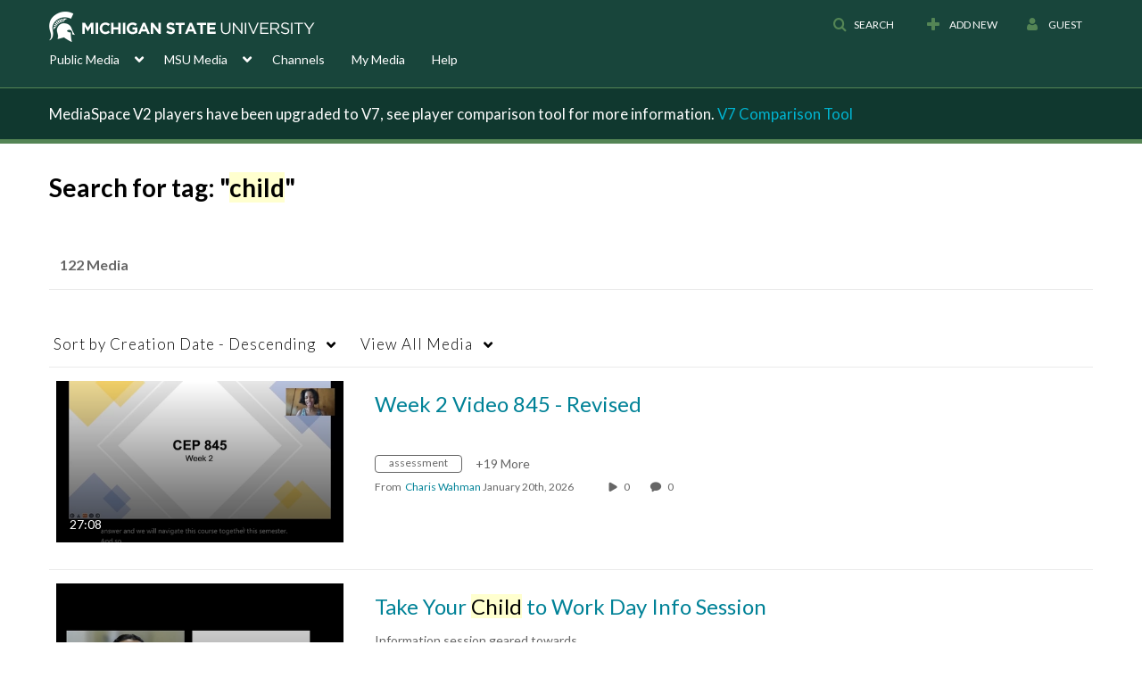

--- FILE ---
content_type: text/plain;charset=UTF-8
request_url: https://mediaspace.msu.edu/user/get-details?format=ajax&_=1768972670684
body_size: 477
content:
{"content":[{"target":"#userMobileMenuDisplayName, #userMenuDisplayName","action":"replace","content":"Guest"}],"script":"$(\"body\").trigger(\"userDetailsPopulated\");;document.querySelector(\"meta[name=xsrf-ajax-nonce]\").setAttribute(\"content\", \"[base64]\");"}